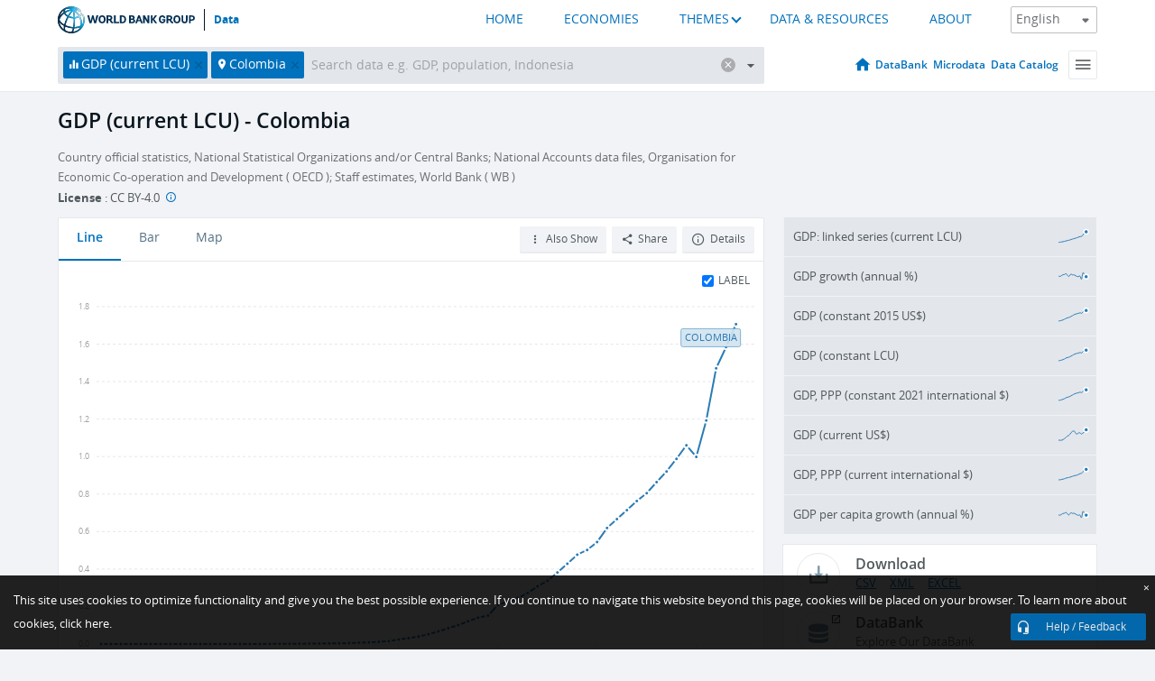

--- FILE ---
content_type: application/javascript; charset=utf-8
request_url: https://by2.uservoice.com/t2/136660/web/track.js?_=1768840711616&s=0&c=__uvSessionData0&d=eyJlIjp7InUiOiJodHRwczovL2RhdGEud29ybGRiYW5rLm9yZy9pbmRpY2F0b3IvTlkuR0RQLk1LVFAuQ04%2FbG9jYXRpb25zPUNPIiwiciI6IiJ9fQ%3D%3D
body_size: 21
content:
__uvSessionData0({"uvts":"46e00bed-c064-453a-64e8-d48771978f00"});